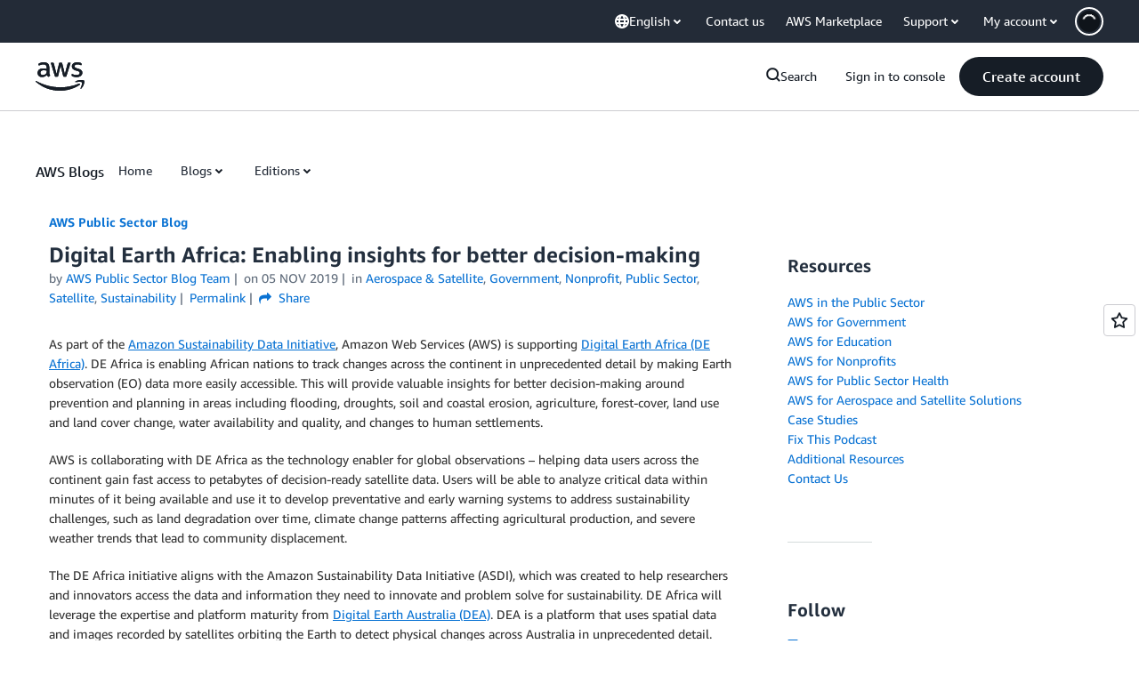

--- FILE ---
content_type: text/html;charset=UTF-8
request_url: https://amazonwebservicesinc.tt.omtrdc.net/m2/amazonwebservicesinc/ubox/raw?mboxPC=1768528741037-457682&mboxSession=1768528741024-69480&uniq=1768528741677-446907
body_size: -361
content:
{"url":"/en_US/dm/awsm/house/blog/Tiles/default-evergreen-tiles","campaignId":"285161","environmentId":"350","userPCId":"1768528741037-457682.44_0"}

--- FILE ---
content_type: text/html;charset=UTF-8
request_url: https://amazonwebservicesinc.tt.omtrdc.net/m2/amazonwebservicesinc/ubox/raw?mboxPC=1768528741037-457682&mboxSession=1768528741024-69480&uniq=1768528741680-961035
body_size: -80
content:
{"url":"/en_US/dm/awsm/house/blog/sidebars/chat_4296_contact-us-ps","campaignId":"345529","environmentId":"350","userPCId":"1768528741037-457682.44_0"}

--- FILE ---
content_type: text/html;charset=UTF-8
request_url: https://amazonwebservicesinc.tt.omtrdc.net/m2/amazonwebservicesinc/ubox/raw?mboxPC=1768528741037-457682&mboxSession=1768528741024-69480&uniq=1768528741680-634286
body_size: -371
content:
{"url":"/en_US/optimization_testing/ccba-footer/master","campaignId":"610677","environmentId":"350","userPCId":"1768528741037-457682.44_0"}